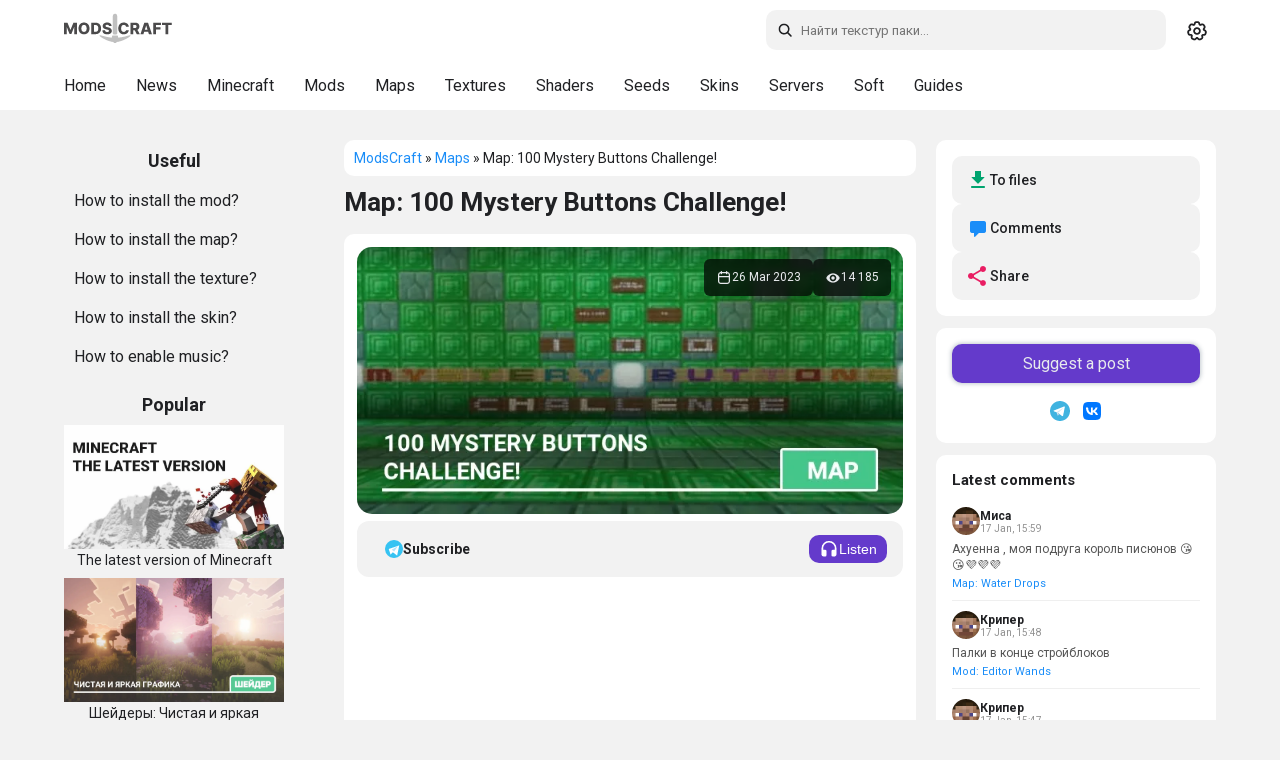

--- FILE ---
content_type: text/html; charset=utf-8
request_url: https://modscraft.net/en/maps/7237-100-mystery-buttons-challenge.html
body_size: 12457
content:
<!DOCTYPE html>
<html lang="ru" class="snow-enabled">
<head>
  <script>
    (function(){
      var t = localStorage.getItem('theme') || 'system';
      var isDark = t === 'dark' || (t === 'system' && window.matchMedia && window.matchMedia('(prefers-color-scheme: dark)').matches);
      if (isDark) document.documentElement.setAttribute('data-theme', 'dark-mode');
    })();
  </script>
  <style>
    html{background:#f2f2f2}
    html[data-theme="dark-mode"]{background:#161617}
  </style>
  <meta name="theme-color" content="#ffffff" id="theme-color-meta">
  <script>document.documentElement.getAttribute('data-theme')==='dark-mode'&&(document.getElementById('theme-color-meta').content='#1f2124')</script>
  <link rel="preconnect" href="https://fonts.googleapis.com">
  <link rel="preconnect" href="https://fonts.gstatic.com" crossorigin>
    <link rel="stylesheet" href="https://fonts.googleapis.com/css2?family=Roboto:ital,wght@0,400;0,500;0,700;1,400;1,500;1,700&display=swap">
  <title>Map 100 Mystery Buttons Challenge for Minecraft</title>
<meta charset="utf-8">
<meta name="description" content="The big card challenging you is the 100 Mystery Buttons Challenge. On the map you have to fight with the buttons.">
<meta name="news_keywords" content="maps-1-17, walkthrough, minigames-maps, maps-1-18, maps-1-19">
<link rel="canonical" href="https://modscraft.net/en/maps/7237-100-mystery-buttons-challenge.html">
<link rel="alternate" type="application/rss+xml" title="ModsCraft portal. Website for Minecraft PE lovers RSS" href="https://modscraft.net/en/rss.xml">
<link rel="alternate" type="application/rss+xml" title="ModsCraft portal. Website for Minecraft PE lovers RSS Dzen" href="https://modscraft.net/en/rssdzen.xml">
<link rel="preconnect" href="https://modscraft.net/" fetchpriority="high">
<meta property="twitter:title" content="Map 100 Mystery Buttons Challenge for Minecraft">
<meta property="twitter:url" content="https://modscraft.net/en/maps/7237-100-mystery-buttons-challenge.html">
<meta property="twitter:card" content="summary_large_image">
<meta property="twitter:image" content="https://modscraft.net/uploads/posts/2021-09/1632228388_100-mystery-butt_1.webp">
<meta property="twitter:description" content="The big card challenging you is the 100 Mystery Buttons Challenge. On the map you have to fight with the buttons…">
<meta property="og:type" content="article">
<meta property="og:site_name" content="ModsCraft portal. Website for Minecraft PE lovers">
<meta property="og:title" content="Map 100 Mystery Buttons Challenge for Minecraft">
<meta property="og:url" content="https://modscraft.net/en/maps/7237-100-mystery-buttons-challenge.html">
<meta property="og:image" content="https://modscraft.net/uploads/posts/2021-09/1632228388_100-mystery-butt_1.webp">
<meta property="og:description" content="The big card challenging you is the 100 Mystery Buttons Challenge. On the map you have to fight with the buttons…">
<link rel="alternate" hreflang="x-default" href="https://modscraft.net/maps/7237-100-mystery-buttons-challenge.html">
<link rel="alternate" hreflang="ru" href="https://modscraft.net/maps/7237-100-mystery-buttons-challenge.html">
<link rel="alternate" hreflang="en" href="https://modscraft.net/en/maps/7237-100-mystery-buttons-challenge.html">

<script src="/engine/classes/min/index.php?g=general3&amp;v=fzuuh"></script>
<script src="/engine/classes/min/index.php?f=engine/classes/js/jqueryui3.js,engine/classes/js/dle_js.js,engine/classes/js/lazyload.js,engine/editor/jscripts/tiny_mce/tinymce.min.js&amp;v=fzuuh" defer></script>
<script type="application/ld+json">{"@context":"https://schema.org","@graph":[{"@type":"Article","@context":"https://schema.org/","publisher":{"@type":"Organization","name":"ModsCraft","logo":{"@type":"ImageObject","url":"https://modscraft.net/en/templates/modscraft/images/logo.svg"}},"name":"Map: 100 Mystery Buttons Challenge!","headline":"Map: 100 Mystery Buttons Challenge!","mainEntityOfPage":{"@type":"WebPage","@id":"https://modscraft.net/en/maps/7237-100-mystery-buttons-challenge.html"},"datePublished":"2023-03-26T12:23:54+03:00","dateModified":"2023-03-26T15:23:54+03:00","author":{"@type":"Person","name":"Admin","url":"https://modscraft.net/en/user/Admin/"},"image":["https://modscraft.net/uploads/posts/2021-09/1632228388_100-mystery-butt_1.webp","https://modscraft.net/uploads/posts/2021-09/1632228395_100-mystery-butt_2.webp","https://modscraft.net/uploads/posts/2021-09/1632228399_100-mystery-butt_3.webp","https://img.modscraft.net/uploads/posts/2023-03/1679822692_100-mystery-buttons-challenge-map.webp"]},{"@type":"BreadcrumbList","@context":"https://schema.org/","itemListElement":[{"@type":"ListItem","position":1,"item":{"@id":"https://modscraft.net/en/","name":"ModsCraft"}},{"@type":"ListItem","position":2,"item":{"@id":"https://modscraft.net/en/maps/","name":"Maps"}},{"@type":"ListItem","position":3,"item":{"@id":"https://modscraft.net/en/maps/7237-100-mystery-buttons-challenge.html","name":"Map: 100 Mystery Buttons Challenge!"}}]}]}</script>
    <meta name="f6e053e619ccc9b5e2584651f94786cf" content="">
  <meta name="robots" content="max-image-preview:large">
  <meta name="robots" content="noarchive">
  <meta name="mobile-web-app-capable" content="yes">
  <meta name="apple-mobile-web-app-capable" content="yes">
  <meta name="apple-mobile-web-app-status-bar-style" content="default">
  <meta name="HandheldFriendly" content="true">
  <meta name="format-detection" content="telephone=no">
  <meta name="viewport" content="user-scalable=no, initial-scale=1.0, maximum-scale=1.0, width=device-width">
  <link rel="icon" href="/templates/modscraft/images/favicons/favicon.ico" type="image/x-icon">
  <link rel="apple-touch-icon" sizes="180x180" href="/templates/modscraft/images/favicons/apple-touch-icon.png">
  <link rel="icon" type="image/png" sizes="32x32" href="/templates/modscraft/images/favicons/favicon-32x32.png">
  <link rel="icon" type="image/png" sizes="16x16" href="/templates/modscraft/images/favicons/favicon-16x16.png">
  <meta name="msapplication-TileColor" content="#00aba9">
  <meta name="yandex-verification" content="76ca7ee2c6a85439" />
  <meta name="google-site-verification" content="Q6Gss3VPU8vXRfmt_Ya5hhiHIfprec4BLrHeX9Tk3a4" />

  
  <link href="/templates/modscraft/style/engine.css?v=fzuuh" type="text/css" rel="stylesheet">
  
  
  <script async src="https://pagead2.googlesyndication.com/pagead/js/adsbygoogle.js?client=ca-pub-1395397980033766" crossorigin="anonymous"></script>
  

   <link rel="stylesheet" href="/templates/modscraft/style/owl.carousel.min.css?v=fzuuh" media="print" onload="this.media='all'">
  <link href="/templates/modscraft/style/styles.min.css?v=fzuuh" type="text/css" rel="stylesheet">

  
</head>

<body>
  <a href="#content" class="skip-link">Skip to content</a>
  <header>
    <div id="main-head">
      <div class="row">

<a class="back-btn" href="javascript:history.back()" role="button" aria-label="Back">
          <svg width="24" height="24" viewBox="0 0 24 24" fill="none" stroke="currentColor" stroke-width="2"><path d="M19 12H5M12 19l-7-7 7-7"/></svg>
        </a>

        <a href="/en/" class="header__logo" title="Home page ModsCraft.Net">
          <svg width="108" height="40"><use href="/templates/modscraft/images/icons.svg#logo"></use></svg>
        </a>

        <div class="right">
          <div id="search">
            <form method="get" action="/index.php?lang=en">
              <div>
                <svg class="icon search-icon search-desktop"><use href="/templates/modscraft/images/icons.svg#icon-search"></use></svg>
                <input id="story" name="story" type="text" placeholder="Search" class="search-input" aria-label="Search">
                <input type="hidden" name="lang" value="en">
<input type="hidden" name="do" value="search">
                <input type="hidden" name="subaction" value="search">
              </div>

              <svg class="icon close-icon"><use href="/templates/modscraft/images/icons.svg#icon-x"></use></svg>
            </form>
          </div>

          <div class="theme-switcher" id="theme-switcher" title="Toggle theme">
            <span class="theme-icon theme-icon--system" data-theme="system">
              <svg width="20" height="20"><use href="/templates/modscraft/images/icons.svg#icon-gear"></use></svg>
            </span>
            <span class="theme-icon theme-icon--light" data-theme="light">
              <svg width="20" height="20"><use href="/templates/modscraft/images/icons.svg#icon-sun"></use></svg>
            </span>
            <span class="theme-icon theme-icon--dark" data-theme="dark">
              <svg width="20" height="20"><use href="/templates/modscraft/images/icons.svg#icon-moon"></use></svg>
            </span>
          </div>
        </div>
      </div>
    </div>
    <div id="sub-head">
      <div class="background-menu"></div>
      <div class="row">
        <ul class="subhead-menu">
          <li><a href="https://modscraft.net/en/" title="Home ModsCraft">Home</a></li>
          <li><a href="https://modscraft.net/en/news/" title="News about Minecraft">News</a></li>
          <li><a href="https://modscraft.net/en/mcpe/" title="Download Minecraft PE">Minecraft</a></li>
          <li><a href="https://modscraft.net/en/mods/" title="Mods for Minecraft PE">Mods</a></li>
          <li><a href="https://modscraft.net/en/maps/" title="Maps for Minecraft PE">Maps</a></li>
          <li><a href="https://modscraft.net/en/textures/" title="Textures for Minecraft PE">Textures</a></li>
          <li><a href="https://modscraft.net/en/shaders/" title="Shaders for Minecraft PE">Shaders</a></li>
          <li><a href="https://modscraft.net/en/seeds/" title="Seeds for Minecraft PE">Seeds</a></li>
          <li><a href="https://modscraft.net/en/skins/" title="Skins for Minecraft PE">Skins</a></li>
          <li><a href="https://modscraft.net/en/servers/" title="Servers for Minecraft PE">Servers</a></li>
          <li><a href="https://modscraft.net/en/programs/" title="Download soft for Minecraft PE">Soft</a></li>
          <li><a href="https://modscraft.net/en/guides/" title="Guides for Minecraft PE">Guides</a></li>
      </ul>
      </div>
    </div>

  </header>

  <main id="main">
    <div id="container">
      <aside id="sidebar_l" data-nosnippet>

        <div class="help border-radius">
          <div class="title_block">
            <span>Useful</span>
          </div>
          <ul>
            <li><a href="https://modscraft.net/en/guides/3197-how-to-install-mods-minecraft.html">How to install the mod?</a></li>
            <li><a href="https://modscraft.net/en/guides/3099-how-to-install-maps-for-minecraft-pe.html">How to install the map?</a></li>
            <li><a href="https://modscraft.net/en/guides/538-how-install-texture-pack-in-mcpe.html">How to install the texture?</a></li>
            <li><a href="https://modscraft.net/en/guides/3100-how-to-install-skins-for-minecraft-pe.html">How to install the skin?</a></li>
            <li><a href="https://modscraft.net/en/guides/3149-how-to-download-and-enable-music-in-minecraft-pe.html">How to enable music?</a></li>
          </ul>
        </div>

        <div class="top_news_menu border-radius">
          <div class="title_block">
            <span>Popular</span>
          </div>
          <div class="top_news_block">
            <a href="https://modscraft.net/en/news/3135-download-the-last-version-minecraft.html" title="The latest version of Minecraft"> <img src="/uploads/posts/2022-03/1646514426_the-last-version.webp" width="220" height="120" loading="lazy" alt="The latest version of Minecraft" /><div class="title_link_news">The latest version of Minecraft</div></a><a href="https://modscraft.net/en/shaders/11968-atmos-visuals.html" title="Шейдеры: Чистая и яркая графика"> <img width="220" height="120" loading="lazy"  src="https://img.modscraft.net/uploads/posts/2025-11/e452a56ee5_atmos-visuals-shader-shader-pack.webp" alt="Шейдеры: Чистая и яркая графика" /> <div class="title_link_news">Шейдеры: Чистая и яркая графика</div></a><a href="https://modscraft.net/en/mcpe/23225-minecraft-1-26-0-28.html" title="Minecraft 1.26.0.28"> <img width="220" height="120" loading="lazy"  src="https://img.modscraft.net/uploads/posts/2026-01/cc50a932d4_minecraft-1-26-0-28.webp" alt="Minecraft 1.26.0.28" /> <div class="title_link_news">Minecraft 1.26.0.28</div></a><a href="https://modscraft.net/en/maps/12014-escape-from-the-simulator-2.html" title="Map: Escape from the Simulator"> <img width="220" height="120" loading="lazy"  src="https://img.modscraft.net/uploads/posts/2025-12/30e93be0f5_escape-from-the-simulator-2-map.webp" alt="Map: Escape from the Simulator" /> <div class="title_link_news">Map: Escape from the Simulator</div></a><a href="https://modscraft.net/en/maps/11990-just-a-bad-dream.html" title="Карта: Бесконечный кошмарный сон"> <img width="220" height="120" loading="lazy"  src="https://img.modscraft.net/uploads/posts/2025-12/ed85b206c8_just-a-bad-dream-map.webp" alt="Карта: Бесконечный кошмарный сон" /> <div class="title_link_news">Карта: Бесконечный кошмарный сон</div></a>
          </div>
        </div>

      </aside>

      <div id="content">
          

          <div class="breadcrumbs border-radius">
              <div class="speedbar">
	<a href="https://modscraft.net/en/">ModsCraft</a> » <a href="https://modscraft.net/en/maps/">Maps</a> » Map: 100 Mystery Buttons Challenge!
</div>
              
          </div>

          

          
          <article>
     <div class="article-top" style="margin-bottom: 15px">
         <h1 class="article-title">Map: 100 Mystery Buttons Challenge!</h1>
     </div>

      <div class="fullstory border-radius">
          <div class="fullscreen">
               <img class="xfieldimage craft_preview" src="https://img.modscraft.net/uploads/posts/2023-03/1679822692_100-mystery-buttons-challenge-map.webp" alt="Map: 100 Mystery Buttons Challenge!" fetchpriority="high">

               <div class="article-meta-overlay">
                    <div class="meta-item">
                         <svg width="16" height="16" aria-hidden="true"><use href="/templates/modscraft/images/icons.svg#icon-calendar"></use></svg>
                         <time datetime="2023-03-26">26 Mar 2023</time>
                         
                    </div>

                    <div class="meta-item">
                         <svg width="16" height="16" aria-hidden="true"><use href="/templates/modscraft/images/icons.svg#icon-eye"></use></svg>
                         <span>14 185</span>
                    </div>
               </div>
          </div>
     
           

      <div class="dpadstory">
          
          <div class="article-actions">
               
               <a href="https://t.me/modscraft_help_bot?start=subscribe_7237" target="_blank" rel="noopener" class="btn btn-telegram">
                    <svg width="18" height="18" viewBox="0 0 240 240" aria-hidden="true">
                         <circle cx="120" cy="120" r="120" fill="#36c3f2" />
                         <path d="M50 120l140-48-28 136-56-44-32 32z" fill="#fff" />
                         <path d="M90 130l32 24 48-72-80 48z" fill="#b2e2fa" />
                    </svg>
                    <span>Subscribe</span>
               </a>
               
               <div class="content-listen-body">
                    <button class="button content-listen" type="button">
                         <svg width="20" height="20" aria-hidden="true"><use href="/templates/modscraft/images/icons.svg#icon-headphones"></use></svg>
                         <span class="content__listen-text">Listen</span>
                    </button>
               </div>
          </div>

<div style="min-height: 300px;"><!-- fullstory_top -->
     <ins class="adsbygoogle"
          style="display:block"
          data-ad-client="ca-pub-1395397980033766"
          data-ad-slot="6754492569"
          data-ad-format="auto"
          data-full-width-responsive="true"></ins>
     <script>
          (adsbygoogle = window.adsbygoogle || []).push({});
     </script>
</div>          

           <div class="maincont">
                You should try the 100 Mystery Buttons Challenge map challenge in Minecraft! The rule is simple, just find the exit button of the 100 buttons ahead of you. But remember about the strange, inexplicable and terrible surprises! So, what are you waiting for? Play now!<br><br><b>Again:</b> on this map, you need to select one of the 100 buttons, but you will see strange surprises when you click on it. Beware of unpleasant surprises that will try to… kill you. Find the four exit buttons and then the last one to win!<br><br><b>Content:</b><!--dle_list--><ul><li>Parkour problems<br></li><!--dle_li--><li>Strange surprises<br></li><!--dle_li--><li>Traps<br></li><!--dle_li--><li>Memorable places<br></li><!--dle_li--><li></li><!--dle_li--><li>Cute animals.</li></ul><!--dle_list_end--><br><div style="text-align:center;"><!--dle_image_begin:https://modscraft.net/uploads/posts/2021-09/1632228388_100-mystery-butt_1.webp||Map lobby with buttons--><img src="[data-uri]" data-src="/uploads/posts/2021-09/1632228388_100-mystery-butt_1.webp" style="max-width:100%;" alt="Map lobby with buttons"><!--dle_image_end--><br><!--dle_image_begin:https://modscraft.net/uploads/posts/2021-09/1632228395_100-mystery-butt_2.webp||Emerald Lobby--><img src="[data-uri]" data-src="/uploads/posts/2021-09/1632228395_100-mystery-butt_2.webp" style="max-width:100%;" alt="Emerald Lobby"><!--dle_image_end--><br><!--dle_image_begin:https://modscraft.net/uploads/posts/2021-09/1632228399_100-mystery-butt_3.webp||Many buttons on the map--><img src="[data-uri]" data-src="/uploads/posts/2021-09/1632228399_100-mystery-butt_3.webp" style="max-width:100%;" alt="Many buttons on the map"><!--dle_image_end--></div>
 
                
         <div class="advertising"><!-- fullstory_bottom -->
 <ins class="adsbygoogle"
      style="display:block"
      data-ad-client="ca-pub-1395397980033766"
      data-ad-slot="4032960451"
      data-ad-format="auto"
      data-full-width-responsive="true"></ins>
 <script>
      (adsbygoogle = window.adsbygoogle || []).push({});
 </script></div>
 
          
 <div id="download-area" class="download-area new-version" style="margin-top: 16px;">
 
      
  
      
 
     


<a target="_blank" rel="nofollow" href="https://modscraft.net/engine/getfile.php?id=6505&lang=en" class="download-item">
  <div class="file-item">
    <div>
      <svg width="34" height="34"><use href="/templates/modscraft/images/icons.svg#icon-download"></use></svg>
    </div>
    <div class="file-info">
      <span>Download 100 Mystery Buttons Challenge map (.mcworld)</span>
      
      <div>
        <span>[3.52 Mb]</span>
        <span>downloads: 2 246</span>
      </div>
      
    </div>
  </div>
</a>
<br>


<a target="_blank" rel="nofollow" href="https://modscraft.net/engine/getfile.php?id=6506&lang=en" class="download-item">
  <div class="file-item">
    <div>
      <svg width="34" height="34"><use href="/templates/modscraft/images/icons.svg#icon-download"></use></svg>
    </div>
    <div class="file-info">
      <span>Download 100 Mystery Buttons Challenge map (.zip)</span>
      
      <div>
        <span>[3.53 Mb]</span>
        <span>downloads: 539</span>
      </div>
      
    </div>
  </div>
</a>

 
     
 </div>
 
     
 
     
 
      
 
                
           </div>

     <div class="supportedversions">
         <div class="supportedversions-title">Supported versions</div>
           
         <div class="supportedversions-list"><div class="border-radius"><a href="/en/tags/maps-1-19/">1.19</a></div><div class="border-radius"><a href="/en/tags/maps-1-18/">1.18</a></div><div class="border-radius"><a href="/en/tags/maps-1-17/">1.17</a></div></div>
     </div>

      </div>
 
      </div>
 
     
     <div class="article-bar">

    <div class="user-interact border-radius">
        <div class="article-categories"><a href="https://modscraft.net/en/tags/walkthrough/">Walkthrough</a>, <a href="https://modscraft.net/en/tags/minigames-maps/">Mini-games</a></div>
        

        <div class="article-rating">

            <div class="rate">
                <div class="rate_stars"><div data-ratig-layer-id='7237'>
	<div class="rating">
		<ul class="unit-rating">
		<li class="current-rating" style="width:80%;">80</li>
		<li><a href="#" title="Useless" class="r1-unit" onclick="doRate('1', '7237'); return false;">1</a></li>
		<li><a href="#" title="Poor" class="r2-unit" onclick="doRate('2', '7237'); return false;">2</a></li>
		<li><a href="#" title="Fair" class="r3-unit" onclick="doRate('3', '7237'); return false;">3</a></li>
		<li><a href="#" title="Good" class="r4-unit" onclick="doRate('4', '7237'); return false;">4</a></li>
		<li><a href="#" title="Excellent" class="r5-unit" onclick="doRate('5', '7237'); return false;">5</a></li>
		</ul>
	</div>
</div></div>
            </div>

        </div>
    </div>

</div>
       
      <div id="comment"  class="dcomments border-radius">
           <div class="comments ignore-select">
                <div class="box">
 
                     <div class="comments-head">
                         <span class="heading">6 comments</span>
                         
                         
                         <form  method="post" name="dle-comments-form" id="dle-comments-form" >	<div id="addcomment" class="addcomment">
		<div class="box_in">
			<div class="ui-form">
				
                <div class="form-group honeypot">
                    <label for="hp_website">Ваш сайт</label>
                    <input type="text" name="hp_website" id="hp_website" autocomplete="off" placeholder="http://">
                </div>				
				
				<div class="form-group combo">
					<input placeholder="Name (optionally)" type="text" name="name" id="name" class="info" value="">
				</div>
				
				<div id="comment-editor"><div class="bb-editor"><textarea placeholder="Комментарий..." name="comments" id="comments" cols="70" rows="10"></textarea></div></div>
				
				
			</div>

			<div class="form_submit">
                <div class="post-comments">
                    <button class="btn btn-big" type="submit" name="submit" title="Submit comment"><b>Submit comment</b></button>
                </div>
                
				
			</div>
		</div>
	</div>

		<input type="hidden" name="subaction" value="addcomment">
		<input type="hidden" name="post_id" id="post_id" value="7237"><input type="hidden" name="user_hash" value="1bffec82c5a1e394f6cd1bd5fbfb0670b5aa08b0"></form>
                     </div>
 
                     <div class="com_list">
                          <form method="post" name="dlemasscomments" id="dlemasscomments"><div id="dle-comments-list">

<div id="dle-ajax-comments"></div>
<div id="comment"></div><ol class="comments-tree-list"><li id="comments-tree-item-99728164" class="comments-tree-item" ><div id='comment-id-99728164'><div class="comment" data-comment-id="99728164">
    <div class="com_info">
        <div class="avatar">
            <img src="/templates/modscraft/dleimages/noavatar.png" alt="Аватарка гостя" >
        </div>

        <div class="com_content">
            <div class="title">
                <div class="username"><span>Зина</span></div>
                <span class="date comment-link" data-id="99728164" title="Copy link">12:49 2 May 23</span>
            </div>

            <div class="com_text">
                <div id='comm-id-99728164'>Есть кнопка хомилион Я нажала и не понимаю что делать</div>
            </div>

            
        </div>

        <div class="comment-footer">
			<div class="actions">
				<div class="reply">
                    <a onclick="dle_reply('99728164', '0', '1'); return false;" href="#"><span>Answer</span></a>
				</div>

					
			</div>
        </div>
    </div>
</div></div></li><li id="comments-tree-item-99727400" class="comments-tree-item" ><div id='comment-id-99727400'><div class="comment" data-comment-id="99727400">
    <div class="com_info">
        <div class="avatar">
            <img src="/templates/modscraft/dleimages/noavatar.png" alt="Аватарка гостя" >
        </div>

        <div class="com_content">
            <div class="title">
                <div class="username"><span>миша</span></div>
                <span class="date comment-link" data-id="99727400" title="Copy link">22:21 26 Mar 23</span>
            </div>

            <div class="com_text">
                <div id='comm-id-99727400'>есть одна кнопка интересная с ведьмой в рыхло снегу</div>
            </div>

            
        </div>

        <div class="comment-footer">
			<div class="actions">
				<div class="reply">
                    <a onclick="dle_reply('99727400', '0', '1'); return false;" href="#"><span>Answer</span></a>
				</div>

					
			</div>
        </div>
    </div>
</div></div><ol class="comments-tree-list"><li id="comments-tree-item-99728163" class="comments-tree-item" ><div id='comment-id-99728163'><div class="comment" data-comment-id="99728163">
    <div class="com_info">
        <div class="avatar">
            <img src="/templates/modscraft/dleimages/noavatar.png" alt="Аватарка гостя" >
        </div>

        <div class="com_content">
            <div class="title">
                <div class="username"><span>Сара</span><span class="reply-to-parent" title="Go to parent comment"><svg width="14" height="14" viewBox="0 0 24 24" fill="none" stroke="currentColor" stroke-width="2"><path d="M9 14l-4-4 4-4"/><path d="M5 10h11a4 4 0 0 1 4 4v7"/></svg></span></div>
                <span class="date comment-link" data-id="99728163" title="Copy link">12:41 2 May 23</span>
            </div>

            <div class="com_text">
                <div id='comm-id-99728163'>очень интересно! хорошо что ты это знаешь но вот есть и всякие другие кнопки тебя они интересуют?</div>
            </div>

            
        </div>

        <div class="comment-footer">
			<div class="actions">
				<div class="reply">
                    <a onclick="dle_reply('99728163', '1', '1'); return false;" href="#"><span>Answer</span></a>
				</div>

					
			</div>
        </div>
    </div>
</div></div></li></ol></li><li id="comments-tree-item-99727396" class="comments-tree-item" ><div id='comment-id-99727396'><div class="comment" data-comment-id="99727396">
    <div class="com_info">
        <div class="avatar">
            <img src="/templates/modscraft/dleimages/noavatar.png" alt="Аватарка гостя" >
        </div>

        <div class="com_content">
            <div class="title">
                <div class="username"><span>Нуб</span></div>
                <span class="date comment-link" data-id="99727396" title="Copy link">17:48 26 Mar 23</span>
            </div>

            <div class="com_text">
                <div id='comm-id-99727396'>ИнтересноWHAT</div>
            </div>

            
        </div>

        <div class="comment-footer">
			<div class="actions">
				<div class="reply">
                    <a onclick="dle_reply('99727396', '0', '1'); return false;" href="#"><span>Answer</span></a>
				</div>

					
			</div>
        </div>
    </div>
</div></div><ol class="comments-tree-list"><li id="comments-tree-item-99731027" class="comments-tree-item" ><div id='comment-id-99731027'><div class="comment" data-comment-id="99731027">
    <div class="com_info">
        <div class="avatar">
            <img src="/templates/modscraft/dleimages/noavatar.png" alt="Аватарка гостя" >
        </div>

        <div class="com_content">
            <div class="title">
                <div class="username"><span>Allдебил</span><span class="reply-to-parent" title="Go to parent comment"><svg width="14" height="14" viewBox="0 0 24 24" fill="none" stroke="currentColor" stroke-width="2"><path d="M9 14l-4-4 4-4"/><path d="M5 10h11a4 4 0 0 1 4 4v7"/></svg></span></div>
                <span class="date comment-link" data-id="99731027" title="Copy link">14:12 25 Jul 23</span>
            </div>

            <div class="com_text">
                <div id='comm-id-99731027'>Не хуя</div>
            </div>

            
        </div>

        <div class="comment-footer">
			<div class="actions">
				<div class="reply">
                    <a onclick="dle_reply('99731027', '1', '1'); return false;" href="#"><span>Answer</span></a>
				</div>

					
			</div>
        </div>
    </div>
</div></div><ol class="comments-tree-list"><li id="comments-tree-item-99733772" class="comments-tree-item" ><div id='comment-id-99733772'><div class="comment" data-comment-id="99733772">
    <div class="com_info">
        <div class="avatar">
            <img src="/templates/modscraft/dleimages/noavatar.png" alt="Аватарка гостя" >
        </div>

        <div class="com_content">
            <div class="title">
                <div class="username"><span>...</span><span class="reply-to-parent" title="Go to parent comment"><svg width="14" height="14" viewBox="0 0 24 24" fill="none" stroke="currentColor" stroke-width="2"><path d="M9 14l-4-4 4-4"/><path d="M5 10h11a4 4 0 0 1 4 4v7"/></svg></span></div>
                <span class="date comment-link" data-id="99733772" title="Copy link">11:00 20 Dec 23</span>
            </div>

            <div class="com_text">
                <div id='comm-id-99733772'>ник оправдал</div>
            </div>

            
        </div>

        <div class="comment-footer">
			<div class="actions">
				<div class="reply">
                    <a onclick="dle_reply('99733772', '2', '1'); return false;" href="#"><span>Answer</span></a>
				</div>

					
			</div>
        </div>
    </div>
</div></div></li></ol></li></ol></li></ol></div></form>

                     </div>
                </div>
                <!--dlenavigationcomments-->
           </div>
      </div>
      
      <div class="related border-radius">
           <h2 class="related-carousel-title">Similar</h2>
           <div class="owl-carousel owl-theme related-carousel" id="relatedCarousel">
                
           </div>
      </div>
 </article>
 
<article class="shortstory border-radius server-card">
     <div class="server-status-indicator online" title="Server online"></div>

      <div class="mainstory">
           <div class="shortstorynews">
               <div class="server-header">
                   <h2><a href="https://modscraft.net/en/servers/7421-gamepe.html" title="GamePE Server">GamePE Server</a></h2>
               </div>

               <p class="server-description">A popular Minecraft server with a large online survival - support for 1.1-19 versions, clans, weddings, mechanisms, mobs and much more!…</p>

               
               <div class="server-tags">
                   Survival, Hardcore, PvP
               </div>
               

                <div class="svrinfo">
                    <div class="server-stats">
                        <div class="stat-item">
                            <div class="stat-content">
                                <span class="stat-label">IP:Port</span>
                                <span class="stat-value">gamepe.me:19132</span>
                            </div>
                        </div>

                        <div class="stat-item">
                            <div class="stat-content">
                                <span class="stat-label">Online</span>
                                
                                <span class="stat-value online-count">
                                    <span class="current-players">563</span>
                                    <span class="separator">/</span>
                                    <span class="max-players">2500</span>
                                </span>
                                
                            </div>
                        </div>

                        <div class="stat-item">
                            <div class="stat-content">
                                <span class="stat-label">Version</span>
                                <span class="stat-value">1.1.5 - 1.22</span>
                            </div>
                        </div>
                    </div>

                    <a href="https://gamepe.me" target="_blank" class="btn-play-full" title="Connect to server" onclick="event.stopPropagation();">
                        <span>Play</span>
                    </a>
                </div>
           </div>
          
               <div class="server-banner-wrapper">
                   <img class="xfieldimage server_banner" src="[data-uri]" data-src="/uploads/posts/2025-11/211b6ed15e114e6f81d645815604514a.webp" alt="">
               </div>
          
      </div>
 </article>
          

          
      </div>

        <aside class="right-sidebar">
          
          <div class="sidebar-block sidebar-actions">
            <a href="#download-area" class="sidebar-action sidebar-action--download">
              <svg width="20" height="20"><use href="/templates/modscraft/images/icons.svg#icon-download"></use></svg>
              <span>To files</span>
            </a>
            <a href="#comment" class="sidebar-action sidebar-action--comments">
              <svg width="20" height="20"><use href="/templates/modscraft/images/icons.svg#icon-comment"></use></svg>
              <span>Comments</span>
            </a>
            <div class="sidebar-action sidebar-action--share" onclick="sharePost()">
              <svg width="20" height="20"><use href="/templates/modscraft/images/icons.svg#icon-share"></use></svg>
              <span>Share</span>
            </div>
          </div>
          

          <div class="sidebar-block sidebar-socials">
            <a href="https://modscraft.net/en/guides/7792-modscraft-send-post.html" class="suggest">Suggest a post</a>
            <div class="sidebar-socials-icons">
              <a href="https://t.me/modscraft" target="_blank" class="sidebar-social sidebar-social--tg" title="Telegram">
                <svg width="20" height="20"><use href="/templates/modscraft/images/icons.svg#icon-telegram"></use></svg>
              </a>
              <a href="https://vk.com/pocket.mods" target="_blank" class="sidebar-social sidebar-social--vk" title="VK">
                <svg width="24" height="24"><use href="/templates/modscraft/images/icons.svg#icon-vk"></use></svg>
              </a>
            </div>
          </div>

          <div class="sidebar-block sidebar-comments">
            <div class="sidebar-title">Latest comments</div>
            <div class="sidebar-comment">
    <div class="sidebar-comment-header">
        <img src="/templates/modscraft/dleimages/noavatar.png" alt="Avatar" class="sidebar-comment-avatar">
        <div class="sidebar-comment-meta">
            <span class="sidebar-comment-author">Миса</span>
            <span class="sidebar-comment-date">17 Jan, 15:59</span>
        </div>
    </div>
    <div class="sidebar-comment-text">Ахуенна , моя подруга король писюнов 😘😘💜💜💜</div>
    <a href="https://modscraft.net/en/maps/11417-water-drops.html#comm-id-99758535" class="sidebar-comment-link">Map: Water Drops</a>
</div>
<div class="sidebar-comment">
    <div class="sidebar-comment-header">
        <img src="/templates/modscraft/dleimages/noavatar.png" alt="Avatar" class="sidebar-comment-avatar">
        <div class="sidebar-comment-meta">
            <span class="sidebar-comment-author">Крипер</span>
            <span class="sidebar-comment-date">17 Jan, 15:48</span>
        </div>
    </div>
    <div class="sidebar-comment-text">Палки в конце стройблоков</div>
    <a href="https://modscraft.net/en/mods/11771-editor-wands.html#comm-id-99758533" class="sidebar-comment-link">Mod: Editor Wands</a>
</div>
<div class="sidebar-comment">
    <div class="sidebar-comment-header">
        <img src="/templates/modscraft/dleimages/noavatar.png" alt="Avatar" class="sidebar-comment-avatar">
        <div class="sidebar-comment-meta">
            <span class="sidebar-comment-author">Крипер</span>
            <span class="sidebar-comment-date">17 Jan, 15:47</span>
        </div>
    </div>
    <div class="sidebar-comment-text">Палочки работают всё имба в горе дом построил конечно есть пару багов и плохо понятно как использовать палку замены но так ставлю 9/10 я искал этот мод оч долго и нашол спасибо большое</div>
    <a href="https://modscraft.net/en/mods/11771-editor-wands.html#comm-id-99758532" class="sidebar-comment-link">Mod: Editor Wands</a>
</div>
<div class="sidebar-comment">
    <div class="sidebar-comment-header">
        <img src="/templates/modscraft/dleimages/noavatar.png" alt="Avatar" class="sidebar-comment-avatar">
        <div class="sidebar-comment-meta">
            <span class="sidebar-comment-author">Пуматима</span>
            <span class="sidebar-comment-date">17 Jan, 15:34</span>
        </div>
    </div>
    <div class="sidebar-comment-text">Отправь в сохранёное в телеграмме, там скачай ещё раз и можно будет в майн загрузить</div>
    <a href="https://modscraft.net/en/maps/7578-escape-with-friends-from-a-maniac.html#comm-id-99758531" class="sidebar-comment-link">Map: Escape with Friends from a Maniac</a>
</div>
<div class="sidebar-comment">
    <div class="sidebar-comment-header">
        <img src="/templates/modscraft/dleimages/noavatar.png" alt="Avatar" class="sidebar-comment-avatar">
        <div class="sidebar-comment-meta">
            <span class="sidebar-comment-author">Максим</span>
            <span class="sidebar-comment-date">17 Jan, 15:19</span>
        </div>
    </div>
    <div class="sidebar-comment-text">Не матерись</div>
    <a href="https://modscraft.net/en/maps/2097-novosibirsk-metro-map.html#comm-id-99758529" class="sidebar-comment-link">Map: Novosibirsk Metro</a>
</div>

          </div>
        </aside>
    </div>
  </main>

  <footer class="site-footer">
    <div class="wrapper">
      

      <div class="footer-socials">
        <a href="https://t.me/modscraft" target="_blank" class="footer-social" title="Telegram">
           <svg width="20" height="20"><use href="/templates/modscraft/images/icons.svg#icon-telegram"></use></svg>
        </a>
        <a href="https://vk.com/pocket.mods" target="_blank" class="footer-social" title="VK">
            <svg width="24" height="24"><use href="/templates/modscraft/images/icons.svg#icon-vk"></use></svg>
        </a>
      </div>

      <nav class="footer-nav">
        <a href="/en/privacy-policy.html">Privacy</a>
        <a href="/en/feedback.html">Feedback</a>
        <a href="/en/about.html">About</a>
        <a href="https://modscraft.net/en/guides/7792-modscraft-send-post.html">Submit Content</a>
        <a href="https://modscraft.net/en/sitemap.html">Sitemap</a>
      </nav>

      <p class="footer-disclaimer">
        
        THIS SITE IS NOT A MINECRAFT PRODUCT AND IS NOT AFFILIATED WITH MOJANG.
        <br>
        
        <a href="https://www.minecraft.net/en-us" target="_blank">Minecraft</a> is copyright <a href="https://www.minecraft.net/en-us" target="_blank">Mojang Studios</a> and is not affiliated with this site
      </p>

      <div class="footer-lang"><select onchange="window.location.href=this.value;">
					<option value="https://modscraft.net/maps/7237-100-mystery-buttons-challenge.html"> Русский (ru)</option>
<option value="https://modscraft.net/en/maps/7237-100-mystery-buttons-challenge.html" selected> English (en)</option>
				</select></div>
    </div>
  </footer>


  <script src="/templates/modscraft/js/owl.carousel.min.js?v=fzuuh"></script>
  <script type="text/javascript" src="/templates/modscraft/js/index.js?v=fzuuh"></script>
  <script>
<!--
var dle_root       = '/';
var dle_admin      = '';
var dle_login_hash = '1bffec82c5a1e394f6cd1bd5fbfb0670b5aa08b0';
var dle_group      = 5;
var dle_link_type  = 1;
var dle_skin       = 'modscraft';
var dle_wysiwyg    = 0;
var dle_min_search = '4';
var dle_act_lang   = ["Yes", "Cancel", "Enter", "Cancel", "Save", "Delete", "Loading. Please, wait..."];
var menu_short     = 'Quick edit';
var menu_full      = 'Full edit';
var menu_profile   = 'View profile';
var menu_send      = 'Send message';
var menu_uedit     = 'Admin Center';
var dle_info       = 'Information';
var dle_confirm    = 'Confirm';
var dle_prompt     = 'Enter the information';
var dle_req_field  = ["Fill the name field", "Fill the message field", "Fill the field with the subject of the message"];
var dle_del_agree  = 'Are you sure you want to delete it? This action cannot be undone';
var dle_spam_agree = 'Are you sure you want to mark the user as a spammer? This will remove all his comments';
var dle_c_title    = 'Send a complaint';
var dle_complaint  = 'Enter the text of your complaint to the Administration:';
var dle_mail       = 'Your e-mail:';
var dle_big_text   = 'Highlighted section of text is too large.';
var dle_orfo_title = 'Enter a comment to the detected error on the page for Administration ';
var dle_p_send     = 'Send';
var dle_p_send_ok  = 'Notification has been sent successfully ';
var dle_save_ok    = 'Changes are saved successfully. Refresh the page?';
var dle_reply_title= 'Reply to the comment';
var dle_tree_comm  = '1';
var dle_del_news   = 'Delete article';
var dle_sub_agree  = 'Do you really want to subscribe to this article’s comments?';
var dle_unsub_agree  = 'Do you really want to unsubscribe from comments on this publication?';
var dle_captcha_type  = '0';
var dle_share_interesting  = ["Share a link to the selected text", "Twitter", "Facebook", "Вконтакте", "Direct Link:", "Right-click and select «Copy Link»"];
var DLEPlayerLang     = {prev: 'Previous',next: 'Next',play: 'Play',pause: 'Pause',mute: 'Mute', unmute: 'Unmute', settings: 'Settings', enterFullscreen: 'Enable full screen mode', exitFullscreen: 'Disable full screen mode', speed: 'Speed', normal: 'Normal', quality: 'Quality', pip: 'PiP mode'};
var DLEGalleryLang    = {CLOSE: 'Close (Esc)', NEXT: 'Next Image', PREV: 'Previous image', ERROR: 'Warning! An error was detected', IMAGE_ERROR: 'Failed to load image', TOGGLE_SLIDESHOW: 'Watch slideshow (space) ',TOGGLE_FULLSCREEN: 'Full-screen mode', TOGGLE_THUMBS: 'Turn on / Turn off thumbnails', ITERATEZOOM: 'Increase / Reduce', DOWNLOAD: 'Download image' };
var DLEGalleryMode    = 1;
var DLELazyMode       = 1;
var allow_dle_delete_news   = false;

jQuery(function($){
					setTimeout(function() {
						$.get(dle_root + "engine/ajax/controller.php?mod=adminfunction", { 'id': '7237', action: 'newsread', user_hash: dle_login_hash });
					}, 5000);
find_comment_onpage();
				$('#dle-comments-form').submit(function() {
					if( $('#comments-image-uploader').data('files') == 'selected' ) {
						$('#comments-image-uploader').plupload('start');
					} else {
						doAddComments();
					}
					return false;
				});
});
//-->
</script>

<nav class="mobile-nav">
  <a href="/en/" class="mobile-nav-item"><svg width="20" height="20"><use href="/templates/modscraft/images/icons.svg#icon-home"></use></svg></a>
  
  <a href="#comment" class="mobile-nav-item">
    <svg width="20" height="20"><use href="/templates/modscraft/images/icons.svg#icon-comment"></use></svg>
  </a>
  <a href="#download-area" class="mobile-nav-item">
    <svg width="20" height="20"><use href="/templates/modscraft/images/icons.svg#icon-download"></use></svg>
  </a>
  <button type="button" class="mobile-nav-item" onclick="sharePost()">
    <svg width="20" height="20" viewBox="0 0 24 24" fill="none" stroke="currentColor" stroke-width="2"><circle cx="18" cy="5" r="3"/><circle cx="6" cy="12" r="3"/><circle cx="18" cy="19" r="3"/><line x1="8.59" y1="13.51" x2="15.42" y2="17.49"/><line x1="15.41" y1="6.51" x2="8.59" y2="10.49"/></svg>
  </button>
</nav>

<script>
$(function() {
    var guestNames = {
        ru: ['Стив', 'Алекс', 'Крипер', 'Херобрин', 'Зомби', 'Скелет', 'Эндермен', 'Житель', 'Железный Голем', 'Ведьма', 'Пиглин', 'Страж', 'Фантом', 'Визер', 'Дракон Края', 'Снежный Голем', 'Паук', 'Слизень', 'Гаст', 'Ифрит', 'Шалкер', 'Разбойник', 'Вызыватель', 'Аллей', 'Нюхач', 'Хранитель'],
        en: ['Steve', 'Alex', 'Creeper', 'Herobrine', 'Zombie', 'Skeleton', 'Enderman', 'Villager', 'Iron Golem', 'Witch', 'Piglin', 'Guardian', 'Phantom', 'Wither', 'Ender Dragon', 'Snow Golem', 'Spider', 'Slime', 'Ghast', 'Blaze', 'Shulker', 'Pillager', 'Evoker', 'Allay', 'Sniffer', 'Warden']
    };

    window.getRandomGuestName = function() {
        var lang = document.documentElement.lang === 'en' ? 'en' : 'ru';
        var names = guestNames[lang];
        return names[Math.floor(Math.random() * names.length)];
    };

    window.doAddComments = function() {
        var form = document.getElementById('dle-comments-form');
        var editor_mode = '';
        var question_answer = '';
        var sec_code = '';
        var g_recaptcha_response = '';
        var allow_subscribe = "0";
        var mail = '';

        if (dle_wysiwyg) {
            tinyMCE.triggerSave();
            editor_mode = 'wysiwyg';
        }

        if (form.name.value == '') {
            var randomName = getRandomGuestName();
            form.name.value = randomName;
            $('#name').val(randomName);
        }

        if (form.comments.value == '') {
            DLEPush.error(dle_req_field[1]);
            return false;
        }

        if (form.question_answer) question_answer = form.question_answer.value;
        if (form.sec_code) sec_code = form.sec_code.value;

        if (dle_captcha_type == "1") {
            if (typeof grecaptcha != "undefined") g_recaptcha_response = grecaptcha.getResponse();
        } else if (dle_captcha_type == "2") {
            g_recaptcha_response = $('#g-recaptcha-response').val();
        } else if (dle_captcha_type == "3") {
            if (typeof hcaptcha != "undefined") g_recaptcha_response = hcaptcha.getResponse();
        } else if (dle_captcha_type == "4") {
            if (typeof turnstile != "undefined") g_recaptcha_response = turnstile.getResponse();
        }

        if (form.allow_subscribe && form.allow_subscribe.checked) allow_subscribe = "1";
        if (form.mail) mail = form.mail.value;

        ShowLoading('');

        $.post(dle_root + "engine/ajax/controller.php?mod=addcomments", {
            post_id: form.post_id.value, comments: form.comments.value, name: form.name.value,
            mail: mail, editor_mode: editor_mode, skin: dle_skin, sec_code: sec_code,
            question_answer: question_answer, g_recaptcha_response: g_recaptcha_response,
            allow_subscribe: allow_subscribe, user_hash: dle_login_hash
        }, function(data) {
            HideLoading('');
            if (data.error) {
                $('#dle-ajax-comments').append(data.content);
            } else if (data.success) {
                if ($('#comm-id-' + data.id).length) {
                    var content = $(data.content).find('#comm-id-' + data.id).html();
                    scrollToCenterPosition('#comment-id-' + data.id, function() {
                        $('#comm-id-' + data.id).fadeOut("slow", function() {
                            $(this).html(content + '<script>' + data.scripts + '<\/script>');
                            $('#comm-id-' + data.id).fadeIn("slow");
                        });
                    });
                } else {
                    $(data.content + '<script>' + data.scripts + '<\/script>').insertBefore('#dle-ajax-comments');
                    var node = $('#comments-tree-item-' + data.id).length ? $("#comments-tree-item-" + data.id) : $("#blind-animation-" + data.id);
                    scrollToCenterPosition('#dle-ajax-comments', function() { $(node).show('blind', {}, 500); });
                }
                if (form.sec_code) { form.sec_code.value = ''; reload(); }
                if (dle_captcha_type == "1" && typeof grecaptcha != "undefined") grecaptcha.reset();
                else if (dle_captcha_type == "3" && typeof hcaptcha != "undefined") hcaptcha.reset();
                else if (dle_captcha_type == "4" && typeof turnstile != "undefined") turnstile.reset();
            }
        }, 'json');
        return false;
    };

    window.ajax_fast_reply = function(id, indent, needwrap) {
        var editor_mode = '';

        if (dle_wysiwyg) {
            tinyMCE.triggerSave();
            editor_mode = 'wysiwyg';
        }

        var comments = $('#comments'+id).val();
        var name = $('#name'+id).val();
        var mail = $('#mail'+id).val();
        var question_answer = $('#question_answer'+id).val();
        var sec_code = $('#sec_code'+id).val();
        var allow_subscribe = $('#subscribe'+id+':checked').val();
        var postid = $('#postid'+id).val();
        var g_recaptcha_response = '';

        if (name == '') {
            name = getRandomGuestName();
            $('#name'+id).val(name);
        }

        if (comments == '') {
            DLEPush.error(dle_req_field[1]);
            return false;
        }

        if (dle_captcha_type == "1") {
            if (typeof grecaptcha != "undefined") g_recaptcha_response = grecaptcha.getResponse(recaptcha_widget);
        } else if (dle_captcha_type == "2" && typeof grecaptcha != "undefined") {
            g_recaptcha_response = $('#comments-recaptcha-response'+id).val();
            if (g_recaptcha_response == '') {
                var recaptcha_public_key = $('#comments-recaptcha-response'+id).data('key');
                grecaptcha.execute(recaptcha_public_key, {action: 'comments'}).then(function(token) {
                    $('#comments-recaptcha-response'+id).val(token);
                    ajax_fast_reply(id, indent, needwrap);
                });
                return false;
            }
        } else if (dle_captcha_type == "3") {
            if (typeof hcaptcha != "undefined") g_recaptcha_response = hcaptcha.getResponse(recaptcha_widget);
        } else if (dle_captcha_type == "4") {
            if (typeof turnstile != "undefined") g_recaptcha_response = turnstile.getResponse(recaptcha_widget);
        }

        if ($('#comments-image-uploader-reply').data('files') == 'selected') {
            $('#comments-image-uploader-reply').on("complete", function(event, args) {
                HideLoading('');
                $('#comments-image-uploader-reply').data('files', 'uploaded');
                ajax_fast_reply(id, indent, needwrap);
            });
            $('#comments-image-uploader-reply').plupload('start');
            return false;
        }

        if (!allow_subscribe) allow_subscribe = 0;
        if (!sec_code) sec_code = '';
        if (!question_answer) question_answer = '';

        ShowLoading('');

        $.post(dle_root + "engine/ajax/controller.php?mod=addcomments", {
            post_id: postid, parent: id, indent: indent, comments: comments, name: name, mail: mail,
            editor_mode: editor_mode, skin: dle_skin, sec_code: sec_code, question_answer: question_answer,
            g_recaptcha_response: g_recaptcha_response, allow_subscribe: allow_subscribe,
            user_hash: dle_login_hash, needwrap: needwrap
        }, function(data) {
            HideLoading('');
            if (data.error) {
                $(data.content).insertBefore('#dlefastreplyesponse');
            } else if (data.success) {
                active_comments_editor = null;
                $('#name').val(name);
                if ($('#comm-id-' + data.id).length) {
                    var content = $(data.content).find('#comm-id-' + data.id).html();
                    $('#dlefastreplycomments').hide();
                    scrollToCenterPosition('#comment-id-' + data.id, function() {
                        $('#comm-id-' + data.id).fadeOut(300, function() {
                            $(this).html(content + '<script>' + data.scripts + '<\/script>');
                            $('#comm-id-' + data.id).fadeIn(300);
                        });
                    });
                } else {
                    $(data.content + '<script>' + data.scripts + '<\/script>').insertBefore('#dlefastreplyesponse');
                    $('#dlefastreplycomments').hide('blind', {}, 500);
                    setTimeout(function() {
                        scrollToCenterPosition("#dlefastreplyesponse", function() {
                            $('#comments-tree-item-' + data.id).show('blind', {}, 500);
                        });
                    }, 500);
                }
            }
        }, 'json');

        return false;
    };

    // Reply-to-parent arrow functionality
    $(document).on('mouseenter', '.reply-to-parent', function() {
        var $comment = $(this).closest('.comment');
        var $parentLi = $comment.closest('li.comments-tree-item').parent('ol').closest('li.comments-tree-item');
        if ($parentLi.length) {
            $parentLi.find('> .comment, > div > .comment').first().addClass('highlight-parent');
        }
    });

    $(document).on('mouseleave', '.reply-to-parent', function() {
        $('.comment.highlight-parent').removeClass('highlight-parent');
    });

    $(document).on('click', '.reply-to-parent', function(e) {
        e.preventDefault();
        var $comment = $(this).closest('.comment');
        var $parentLi = $comment.closest('li.comments-tree-item').parent('ol').closest('li.comments-tree-item');
        if ($parentLi.length) {
            var $parentComment = $parentLi.find('> .comment, > div > .comment').first();
            $('html, body').animate({
                scrollTop: $parentComment.offset().top - 100
            }, 400, function() {
                $parentComment.addClass('highlight-parent');
                setTimeout(function() {
                    $parentComment.removeClass('highlight-parent');
                }, 1500);
            });
        }
    });
});
</script>

</body>

</html>


--- FILE ---
content_type: text/html; charset=utf-8
request_url: https://www.google.com/recaptcha/api2/aframe
body_size: 267
content:
<!DOCTYPE HTML><html><head><meta http-equiv="content-type" content="text/html; charset=UTF-8"></head><body><script nonce="sV0_0CKnO5dHWtCsXe3ZIA">/** Anti-fraud and anti-abuse applications only. See google.com/recaptcha */ try{var clients={'sodar':'https://pagead2.googlesyndication.com/pagead/sodar?'};window.addEventListener("message",function(a){try{if(a.source===window.parent){var b=JSON.parse(a.data);var c=clients[b['id']];if(c){var d=document.createElement('img');d.src=c+b['params']+'&rc='+(localStorage.getItem("rc::a")?sessionStorage.getItem("rc::b"):"");window.document.body.appendChild(d);sessionStorage.setItem("rc::e",parseInt(sessionStorage.getItem("rc::e")||0)+1);localStorage.setItem("rc::h",'1768655849151');}}}catch(b){}});window.parent.postMessage("_grecaptcha_ready", "*");}catch(b){}</script></body></html>